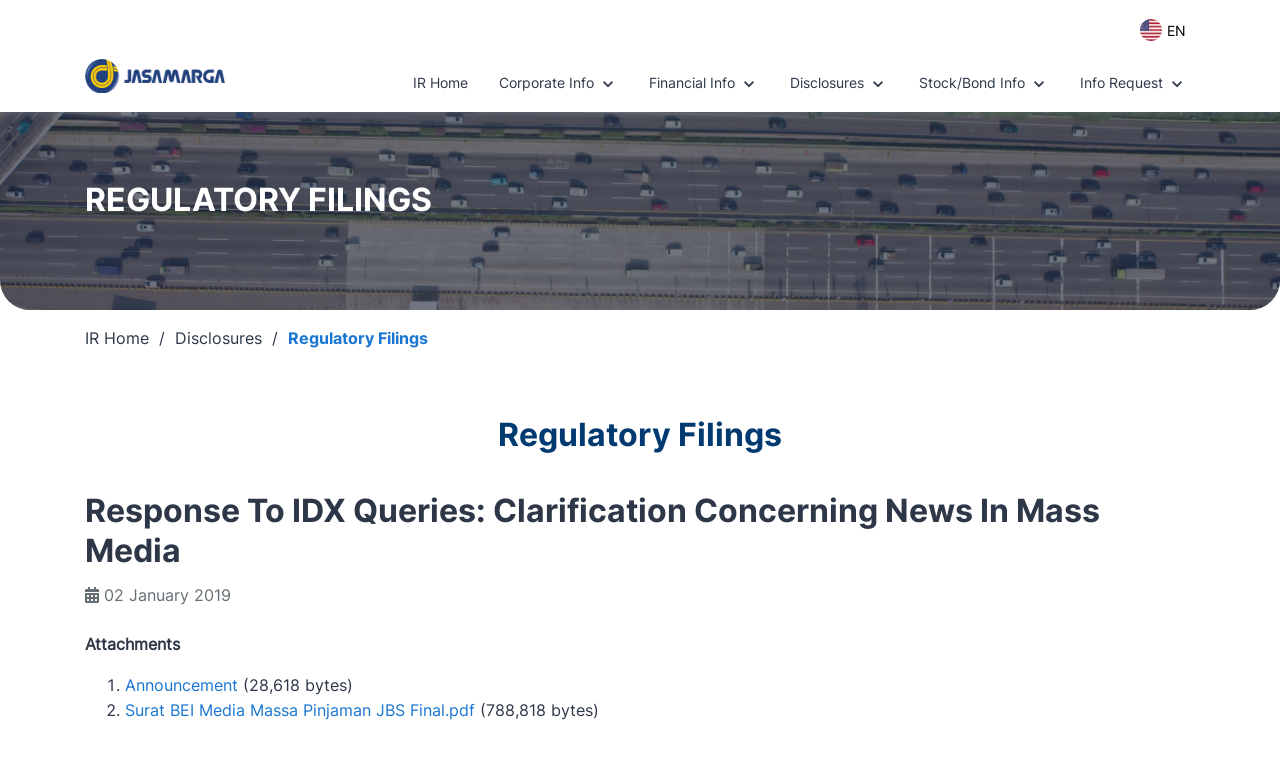

--- FILE ---
content_type: text/html
request_url: https://investor.jasamarga.com/news.html/id/694648
body_size: 4525
content:
<!DOCTYPE html>
<html lang="en">
<head>
  <meta http-equiv="Content-Security-Policy" content="upgrade-insecure-requests">
  <!-- <meta http-equiv="Content-Security-Policy" content="default-src 'self' www.google.com ws.shareinvestor.com cdnjs.cloudflare.com maxcdn.bootstrapcdn.com ir.listedcompany.com cdn.jsdelivr.net investor.jasamarga.com 'unsafe-inline' 'unsafe-eval'; script-src 'self' www.google.com www.gstatic.com ws.shareinvestor.com cdnjs.cloudflare.com maxcdn.bootstrapcdn.com ir.listedcompany.com investor.jasamarga.com cdn.jsdelivr.net 'nonce-a123456' 'nonce-lang-switcher' 'nonce-shareholding' 'nonce-historical-price' 'nonce-email-ir' 'nonce-email-ir2' 'nonce-email-unsubs' 'nonce-email-unsubs2' 'nonce-ir-download' 'nonce-ir-download2' 'nonce-topfunction' 'nonce-topfunction2'; connect-src investor.jasamarga.com ir.listedcompany.com 'unsafe-inline'; img-src 'self' ir.listedcompany.com investor.jasamarga.com data: blob: 'unsafe-inline'; frame-src 'self' www.google.com; style-src 'self' ; worker-src * 'unsafe-inline' 'unsafe-eval' blob: data:; child-src * 'unsafe-inline' 'unsafe-eval' blob: data:;"> -->

  <!-- <meta http-equiv="Content-Security-Policy" content=" default-src 'self' www.google.com ws.shareinvestor.com cdnjs.cloudflare.com maxcdn.bootstrapcdn.com ir.listedcompany.com cdn.jsdelivr.net investor.jasamarga.com;  script-src 'self' www.google.com www.gstatic.com ws.shareinvestor.com cdnjs.cloudflare.com maxcdn.bootstrapcdn.com ir.listedcompany.com investor.jasamarga.com cdn.jsdelivr.net 'nonce-a123456' 'nonce-lang-switcher' 'nonce-shareholding' 'nonce-historical-price' 'nonce-email-ir' 'nonce-email-ir2' 'nonce-email-unsubs' 'nonce-email-unsubs2' 'nonce-ir-download' 'nonce-ir-download2' 'nonce-topfunction' 'nonce-topfunction2' 'nonce-ir-sf';  connect-src investor.jasamarga.com ir.listedcompany.com;  img-src 'self' ir.listedcompany.com investor.jasamarga.com data: blob:;  frame-src 'self' www.google.com;  style-src 'self' ;  worker-src * blob: data:;  child-src * blob: data:;"> -->
  <meta charset="utf-8">
  <meta name="viewport" content="width=device-width, initial-scale=1, shrink-to-fit=no">
  <meta http-equiv="X-UA-Compatible" content="IE=edge" />
  <meta name="referrer" content="no-referrer-when-downgrade" />
  
  <title>Investor Relations: Regulatory Filings - PT Jasa Marga (Persero) Tbk</title>

  <link rel="shortcut icon" type="image/x-icon" sizes="16x16 24x24 32x32 48x48 64x64" href="/images/favicon.ico">
  <link rel="stylesheet" href="/assets/assets_jsmr/vendor/fontawesome-free-5.1.0-web/css/all.css">
	<link rel="stylesheet" type="text/css" href="/assets/assets_jsmr/slick/slick.css">
	<link rel="stylesheet" type="text/css" href="/assets/assets_jsmr/slick/slick-theme.css">
  <link rel="stylesheet" href="/assets/assets_jsmr/fonts/font.css">
  <link rel="stylesheet" href="/assets/assets_jsmr/css/theme.css">
  <link rel="stylesheet" href="/assets/assets_jsmr/vendor/aos/aos.css">
  <link rel="stylesheet" href="/assets/assets_jsmr/css/ir_jsmr.css">
  <link rel="stylesheet" href="/assets/assets_jsmr/css/ir_jsmr_media_query.css">
<link rel="alternate" type="application/rss+xml" title="Newsroom" href="http://jasamarga.listedcompany.com/newsroom_rss.html" /></head>
<body  id="news">  
  <button id="scrollTop" title="Scroll to top"><i class="material-icons">arrow_upward</i></button>
  
	<div class="fixed-top navbar-white">
		<div class="container">
    	<button class="lang-switcher ir-lang ir-lang-style" tabindex="0" type="button" aria-haspopup="true" aria-label="Languages">
		    <img class="img-lang-flag" src="/assets/assets_jsmr/img/lang/us.png" alt="flag">
		    <p class="flag-lang-id">EN</p>
	    </button>
	    <ul class="ir-language">
	    	<li><a href="https://investor-id.jasamarga.com/news.html/id/694648?lang=id" class="flag-id">Indonesia</a></li>
  			<li><a href="https://investor.jasamarga.com/news.html/id/694648?lang=en" class="flag-us active">English</a></li>
	    </ul>
		</div>
		<div class="container">
			<div class="ir-menu">
				<a class="navbar-brand ir-logo-style" target="_blank" href="https://www.jasamarga.com"><img class="img-logo-header" src="/assets/assets_jsmr/img/Logo-JSMR.png" alt="JSMR"></a>
	      <div class="menu-ir-desktop">	      	<ul class="menu">			        <li class="">
			          <a class="nav-link" href="/home.html">IR Home</a>
			        </li>			        <li class="item-dropdown">
			          <a class="nav-link ir-menu-toggle Corporate Information">Corporate Info <svg class="arrow-ir-menu" focusable="false" viewBox="0 0 24 24" aria-hidden="true" data-testid="ExpandMoreIcon"><path d="M16.59 8.59 12 13.17 7.41 8.59 6 10l6 6 6-6z"></path></svg></a>
			          <div id="pol" class="ir-dropdown-menu hide-ir-menu Corporate Information">
			            <div class="ir-submenu">
			          		<p class="title-menu-ir">Corporate Information</p>				            	<a class="ir-dropdown-item" href="/report_of_the_board_of_commissioners.html"><span>Report of the Board of Commissioners</span> <svg class="arrow-ir-menu" xmlns="http://www.w3.org/2000/svg" fill="none" viewBox="0 0 24 24"><path stroke-linecap="round" stroke-linejoin="round" stroke-width="2" d="M17 8l4 4m0 0l-4 4m4-4H3"></path></svg></a>				            	<a class="ir-dropdown-item" href="/report_of_the_board_of_directors.html"><span>Report of the Board of Directors</span> <svg class="arrow-ir-menu" xmlns="http://www.w3.org/2000/svg" fill="none" viewBox="0 0 24 24"><path stroke-linecap="round" stroke-linejoin="round" stroke-width="2" d="M17 8l4 4m0 0l-4 4m4-4H3"></path></svg></a>				            	<a class="ir-dropdown-item" href="/affiliate_relations.html"><span>Management Affiliate Relations</span> <svg class="arrow-ir-menu" xmlns="http://www.w3.org/2000/svg" fill="none" viewBox="0 0 24 24"><path stroke-linecap="round" stroke-linejoin="round" stroke-width="2" d="M17 8l4 4m0 0l-4 4m4-4H3"></path></svg></a>				            	<a class="ir-dropdown-item" href="/supporting_institutions.html"><span>Supporting Institutions and Professionals</span> <svg class="arrow-ir-menu" xmlns="http://www.w3.org/2000/svg" fill="none" viewBox="0 0 24 24"><path stroke-linecap="round" stroke-linejoin="round" stroke-width="2" d="M17 8l4 4m0 0l-4 4m4-4H3"></path></svg></a>			            </div>
			          </div>
			        </li>			        <li class="item-dropdown">
			          <a class="nav-link ir-menu-toggle Financial Information">Financial Info <svg class="arrow-ir-menu" focusable="false" viewBox="0 0 24 24" aria-hidden="true" data-testid="ExpandMoreIcon"><path d="M16.59 8.59 12 13.17 7.41 8.59 6 10l6 6 6-6z"></path></svg></a>
			          <div id="pol" class="ir-dropdown-menu hide-ir-menu Financial Information">
			            <div class="ir-submenu">
			          		<p class="title-menu-ir">Financial Information</p>				            	<a class="ir-dropdown-item" href="/financials.html"><span>Financial Reports</span> <svg class="arrow-ir-menu" xmlns="http://www.w3.org/2000/svg" fill="none" viewBox="0 0 24 24"><path stroke-linecap="round" stroke-linejoin="round" stroke-width="2" d="M17 8l4 4m0 0l-4 4m4-4H3"></path></svg></a>				            	<a class="ir-dropdown-item" href="/financial_highlights.html"><span>Financial Highlights</span> <svg class="arrow-ir-menu" xmlns="http://www.w3.org/2000/svg" fill="none" viewBox="0 0 24 24"><path stroke-linecap="round" stroke-linejoin="round" stroke-width="2" d="M17 8l4 4m0 0l-4 4m4-4H3"></path></svg></a>				            	<a class="ir-dropdown-item" href="/corporate_presentations.html"><span>Corporate Presentations</span> <svg class="arrow-ir-menu" xmlns="http://www.w3.org/2000/svg" fill="none" viewBox="0 0 24 24"><path stroke-linecap="round" stroke-linejoin="round" stroke-width="2" d="M17 8l4 4m0 0l-4 4m4-4H3"></path></svg></a>				            	<a class="ir-dropdown-item" href="/ar.html"><span>Annual Reports</span> <svg class="arrow-ir-menu" xmlns="http://www.w3.org/2000/svg" fill="none" viewBox="0 0 24 24"><path stroke-linecap="round" stroke-linejoin="round" stroke-width="2" d="M17 8l4 4m0 0l-4 4m4-4H3"></path></svg></a>				            	<a class="ir-dropdown-item" href="/sustainability_reports.html"><span>Sustainability Reports</span> <svg class="arrow-ir-menu" xmlns="http://www.w3.org/2000/svg" fill="none" viewBox="0 0 24 24"><path stroke-linecap="round" stroke-linejoin="round" stroke-width="2" d="M17 8l4 4m0 0l-4 4m4-4H3"></path></svg></a>			            </div>
			          </div>
			        </li>			        <li class="item-dropdown">
			          <a class="nav-link ir-menu-toggle Disclosures">Disclosures <svg class="arrow-ir-menu" focusable="false" viewBox="0 0 24 24" aria-hidden="true" data-testid="ExpandMoreIcon"><path d="M16.59 8.59 12 13.17 7.41 8.59 6 10l6 6 6-6z"></path></svg></a>
			          <div id="pol" class="ir-dropdown-menu hide-ir-menu Disclosures">
			            <div class="ir-submenu">
			          		<p class="title-menu-ir">Disclosures</p>				            	<a class="ir-dropdown-item" href="/newsroom.html"><span>Regulatory Filings</span> <svg class="arrow-ir-menu" xmlns="http://www.w3.org/2000/svg" fill="none" viewBox="0 0 24 24"><path stroke-linecap="round" stroke-linejoin="round" stroke-width="2" d="M17 8l4 4m0 0l-4 4m4-4H3"></path></svg></a>				            	<a class="ir-dropdown-item" href="/gms.html"><span>General Meeting of Shareholders</span> <svg class="arrow-ir-menu" xmlns="http://www.w3.org/2000/svg" fill="none" viewBox="0 0 24 24"><path stroke-linecap="round" stroke-linejoin="round" stroke-width="2" d="M17 8l4 4m0 0l-4 4m4-4H3"></path></svg></a>				            	<a class="ir-dropdown-item" href="/corporate_calendar.html"><span>Corporate Calendar</span> <svg class="arrow-ir-menu" xmlns="http://www.w3.org/2000/svg" fill="none" viewBox="0 0 24 24"><path stroke-linecap="round" stroke-linejoin="round" stroke-width="2" d="M17 8l4 4m0 0l-4 4m4-4H3"></path></svg></a>			            </div>
			          </div>
			        </li>			        <li class="item-dropdown">
			          <a class="nav-link ir-menu-toggle Stock Information">Stock/Bond Info <svg class="arrow-ir-menu" focusable="false" viewBox="0 0 24 24" aria-hidden="true" data-testid="ExpandMoreIcon"><path d="M16.59 8.59 12 13.17 7.41 8.59 6 10l6 6 6-6z"></path></svg></a>
			          <div id="pol" class="ir-dropdown-menu hide-ir-menu Stock Information">
			            <div class="ir-submenu">
			          		<p class="title-menu-ir">Stock/Bond Information</p>				            	<a class="ir-dropdown-item" href="/stock_chart_interactive.html"><span>Interactive Charts</span> <svg class="arrow-ir-menu" xmlns="http://www.w3.org/2000/svg" fill="none" viewBox="0 0 24 24"><path stroke-linecap="round" stroke-linejoin="round" stroke-width="2" d="M17 8l4 4m0 0l-4 4m4-4H3"></path></svg></a>				            	<a class="ir-dropdown-item" href="/historical_price.html"><span>Historical Price</span> <svg class="arrow-ir-menu" xmlns="http://www.w3.org/2000/svg" fill="none" viewBox="0 0 24 24"><path stroke-linecap="round" stroke-linejoin="round" stroke-width="2" d="M17 8l4 4m0 0l-4 4m4-4H3"></path></svg></a>				            	<a class="ir-dropdown-item" href="/stock_fundamentals.html"><span>Stock Fundamentals</span> <svg class="arrow-ir-menu" xmlns="http://www.w3.org/2000/svg" fill="none" viewBox="0 0 24 24"><path stroke-linecap="round" stroke-linejoin="round" stroke-width="2" d="M17 8l4 4m0 0l-4 4m4-4H3"></path></svg></a>				            	<a class="ir-dropdown-item" href="/investment_calculator.html"><span>Investment Calculator</span> <svg class="arrow-ir-menu" xmlns="http://www.w3.org/2000/svg" fill="none" viewBox="0 0 24 24"><path stroke-linecap="round" stroke-linejoin="round" stroke-width="2" d="M17 8l4 4m0 0l-4 4m4-4H3"></path></svg></a>				            	<a class="ir-dropdown-item" href="/shareholdings.html"><span>Shareholding Structure</span> <svg class="arrow-ir-menu" xmlns="http://www.w3.org/2000/svg" fill="none" viewBox="0 0 24 24"><path stroke-linecap="round" stroke-linejoin="round" stroke-width="2" d="M17 8l4 4m0 0l-4 4m4-4H3"></path></svg></a>				            	<a class="ir-dropdown-item" href="/dividend.html"><span>Dividend Information</span> <svg class="arrow-ir-menu" xmlns="http://www.w3.org/2000/svg" fill="none" viewBox="0 0 24 24"><path stroke-linecap="round" stroke-linejoin="round" stroke-width="2" d="M17 8l4 4m0 0l-4 4m4-4H3"></path></svg></a>				            	<a class="ir-dropdown-item" href="/bond_info.html"><span>Bond Information</span> <svg class="arrow-ir-menu" xmlns="http://www.w3.org/2000/svg" fill="none" viewBox="0 0 24 24"><path stroke-linecap="round" stroke-linejoin="round" stroke-width="2" d="M17 8l4 4m0 0l-4 4m4-4H3"></path></svg></a>				            	<a class="ir-dropdown-item" href="/credit_rating.html"><span>Credit Rating</span> <svg class="arrow-ir-menu" xmlns="http://www.w3.org/2000/svg" fill="none" viewBox="0 0 24 24"><path stroke-linecap="round" stroke-linejoin="round" stroke-width="2" d="M17 8l4 4m0 0l-4 4m4-4H3"></path></svg></a>				            	<a class="ir-dropdown-item" href="/prospectus.html"><span>Prospectus</span> <svg class="arrow-ir-menu" xmlns="http://www.w3.org/2000/svg" fill="none" viewBox="0 0 24 24"><path stroke-linecap="round" stroke-linejoin="round" stroke-width="2" d="M17 8l4 4m0 0l-4 4m4-4H3"></path></svg></a>			            </div>
			          </div>
			        </li>			        <li class="item-dropdown">
			          <a class="nav-link ir-menu-toggle Information Request">Info Request <svg class="arrow-ir-menu" focusable="false" viewBox="0 0 24 24" aria-hidden="true" data-testid="ExpandMoreIcon"><path d="M16.59 8.59 12 13.17 7.41 8.59 6 10l6 6 6-6z"></path></svg></a>
			          <div id="pol" class="ir-dropdown-menu hide-ir-menu Information Request">
			            <div class="ir-submenu">
			          		<p class="title-menu-ir">Information Request</p>				            	<a class="ir-dropdown-item" href="/email_alerts.html"><span>Email Alerts</span> <svg class="arrow-ir-menu" xmlns="http://www.w3.org/2000/svg" fill="none" viewBox="0 0 24 24"><path stroke-linecap="round" stroke-linejoin="round" stroke-width="2" d="M17 8l4 4m0 0l-4 4m4-4H3"></path></svg></a>				            	<a class="ir-dropdown-item" href="/analyst_coverage.html"><span>Analyst Coverage</span> <svg class="arrow-ir-menu" xmlns="http://www.w3.org/2000/svg" fill="none" viewBox="0 0 24 24"><path stroke-linecap="round" stroke-linejoin="round" stroke-width="2" d="M17 8l4 4m0 0l-4 4m4-4H3"></path></svg></a>				            	<a class="ir-dropdown-item" href="/download.html"><span>All Downloads</span> <svg class="arrow-ir-menu" xmlns="http://www.w3.org/2000/svg" fill="none" viewBox="0 0 24 24"><path stroke-linecap="round" stroke-linejoin="round" stroke-width="2" d="M17 8l4 4m0 0l-4 4m4-4H3"></path></svg></a>				            	<a class="ir-dropdown-item" href="/ir_contact.html"><span>IR Contact</span> <svg class="arrow-ir-menu" xmlns="http://www.w3.org/2000/svg" fill="none" viewBox="0 0 24 24"><path stroke-linecap="round" stroke-linejoin="round" stroke-width="2" d="M17 8l4 4m0 0l-4 4m4-4H3"></path></svg></a>			            </div>
			          </div>
			        </li>			    </ul>
		    </div>
		    <div class="menu-ir-mobile">
		    	<button class="navbar-toggler-mobile" type="button">
		        <svg class="css-vubbuv" focusable="false" viewBox="0 0 24 24" aria-hidden="true" data-testid="MenuIcon"><path d="M3 18h18v-2H3v2zm0-5h18v-2H3v2zm0-7v2h18V6H3z"></path></svg>
		      </button>
		      <div class="open-item-mobile">
		      	<div aria-hidden="true" class="bg-before-click"></div>
			      <div class="menu-mobile-container show-menu-mobile">
			      	<div class="mobile-child-box">
			      		<div class="close-button">
			      			<button class="close-mobile-menu" tabindex="0" type="button">
			      				<svg class="close-icon" focusable="false" viewBox="0 0 24 24" aria-hidden="true" data-testid="CloseIcon"><path d="M19 6.41 17.59 5 12 10.59 6.41 5 5 6.41 10.59 12 5 17.59 6.41 19 12 13.41 17.59 19 19 17.59 13.41 12z"></path></svg>
			      			</button>
			      		</div>					      		<div class="submenu-box">
					      			<h6 class="menu-mobile-title"><a href="/home.html" class="ir-home-link-mobile">IR Home</a></h6>
					      			<hr class="hr-line">
					      		</div>								   	<div class="submenu-box">
					      			<h6 class="menu-mobile-title">Corporate Info</h6>
					      			<p class="title-menu-ir title-mobile">Corporate Information</p>						      			<p><a class="ir-mobile-item" href="/report_of_the_board_of_commissioners.html"><span>Report of the Board of Commissioners</span> <svg class="arrow-ir-menu" xmlns="http://www.w3.org/2000/svg" fill="none" viewBox="0 0 24 24"><path stroke-linecap="round" stroke-linejoin="round" stroke-width="2" d="M17 8l4 4m0 0l-4 4m4-4H3"></path></svg></a></p>						      			<p><a class="ir-mobile-item" href="/report_of_the_board_of_directors.html"><span>Report of the Board of Directors</span> <svg class="arrow-ir-menu" xmlns="http://www.w3.org/2000/svg" fill="none" viewBox="0 0 24 24"><path stroke-linecap="round" stroke-linejoin="round" stroke-width="2" d="M17 8l4 4m0 0l-4 4m4-4H3"></path></svg></a></p>						      			<p><a class="ir-mobile-item" href="/affiliate_relations.html"><span>Management Affiliate Relations</span> <svg class="arrow-ir-menu" xmlns="http://www.w3.org/2000/svg" fill="none" viewBox="0 0 24 24"><path stroke-linecap="round" stroke-linejoin="round" stroke-width="2" d="M17 8l4 4m0 0l-4 4m4-4H3"></path></svg></a></p>						      			<p><a class="ir-mobile-item" href="/supporting_institutions.html"><span>Supporting Institutions and Professionals</span> <svg class="arrow-ir-menu" xmlns="http://www.w3.org/2000/svg" fill="none" viewBox="0 0 24 24"><path stroke-linecap="round" stroke-linejoin="round" stroke-width="2" d="M17 8l4 4m0 0l-4 4m4-4H3"></path></svg></a></p>					      			<hr class="hr-line">
					      		</div>								   	<div class="submenu-box">
					      			<h6 class="menu-mobile-title">Financial Info</h6>
					      			<p class="title-menu-ir title-mobile">Financial Information</p>						      			<p><a class="ir-mobile-item" href="/financials.html"><span>Financial Reports</span> <svg class="arrow-ir-menu" xmlns="http://www.w3.org/2000/svg" fill="none" viewBox="0 0 24 24"><path stroke-linecap="round" stroke-linejoin="round" stroke-width="2" d="M17 8l4 4m0 0l-4 4m4-4H3"></path></svg></a></p>						      			<p><a class="ir-mobile-item" href="/financial_highlights.html"><span>Financial Highlights</span> <svg class="arrow-ir-menu" xmlns="http://www.w3.org/2000/svg" fill="none" viewBox="0 0 24 24"><path stroke-linecap="round" stroke-linejoin="round" stroke-width="2" d="M17 8l4 4m0 0l-4 4m4-4H3"></path></svg></a></p>						      			<p><a class="ir-mobile-item" href="/corporate_presentations.html"><span>Corporate Presentations</span> <svg class="arrow-ir-menu" xmlns="http://www.w3.org/2000/svg" fill="none" viewBox="0 0 24 24"><path stroke-linecap="round" stroke-linejoin="round" stroke-width="2" d="M17 8l4 4m0 0l-4 4m4-4H3"></path></svg></a></p>						      			<p><a class="ir-mobile-item" href="/ar.html"><span>Annual Reports</span> <svg class="arrow-ir-menu" xmlns="http://www.w3.org/2000/svg" fill="none" viewBox="0 0 24 24"><path stroke-linecap="round" stroke-linejoin="round" stroke-width="2" d="M17 8l4 4m0 0l-4 4m4-4H3"></path></svg></a></p>						      			<p><a class="ir-mobile-item" href="/sustainability_reports.html"><span>Sustainability Reports</span> <svg class="arrow-ir-menu" xmlns="http://www.w3.org/2000/svg" fill="none" viewBox="0 0 24 24"><path stroke-linecap="round" stroke-linejoin="round" stroke-width="2" d="M17 8l4 4m0 0l-4 4m4-4H3"></path></svg></a></p>					      			<hr class="hr-line">
					      		</div>								   	<div class="submenu-box">
					      			<h6 class="menu-mobile-title">Disclosures</h6>
					      			<p class="title-menu-ir title-mobile">Disclosures</p>						      			<p><a class="ir-mobile-item" href="/newsroom.html"><span>Regulatory Filings</span> <svg class="arrow-ir-menu" xmlns="http://www.w3.org/2000/svg" fill="none" viewBox="0 0 24 24"><path stroke-linecap="round" stroke-linejoin="round" stroke-width="2" d="M17 8l4 4m0 0l-4 4m4-4H3"></path></svg></a></p>						      			<p><a class="ir-mobile-item" href="/gms.html"><span>General Meeting of Shareholders</span> <svg class="arrow-ir-menu" xmlns="http://www.w3.org/2000/svg" fill="none" viewBox="0 0 24 24"><path stroke-linecap="round" stroke-linejoin="round" stroke-width="2" d="M17 8l4 4m0 0l-4 4m4-4H3"></path></svg></a></p>						      			<p><a class="ir-mobile-item" href="/corporate_calendar.html"><span>Corporate Calendar</span> <svg class="arrow-ir-menu" xmlns="http://www.w3.org/2000/svg" fill="none" viewBox="0 0 24 24"><path stroke-linecap="round" stroke-linejoin="round" stroke-width="2" d="M17 8l4 4m0 0l-4 4m4-4H3"></path></svg></a></p>					      			<hr class="hr-line">
					      		</div>								   	<div class="submenu-box">
					      			<h6 class="menu-mobile-title">Stock/Bond Info</h6>
					      			<p class="title-menu-ir title-mobile">Stock/Bond Information</p>						      			<p><a class="ir-mobile-item" href="/stock_chart_interactive.html"><span>Interactive Charts</span> <svg class="arrow-ir-menu" xmlns="http://www.w3.org/2000/svg" fill="none" viewBox="0 0 24 24"><path stroke-linecap="round" stroke-linejoin="round" stroke-width="2" d="M17 8l4 4m0 0l-4 4m4-4H3"></path></svg></a></p>						      			<p><a class="ir-mobile-item" href="/historical_price.html"><span>Historical Price</span> <svg class="arrow-ir-menu" xmlns="http://www.w3.org/2000/svg" fill="none" viewBox="0 0 24 24"><path stroke-linecap="round" stroke-linejoin="round" stroke-width="2" d="M17 8l4 4m0 0l-4 4m4-4H3"></path></svg></a></p>						      			<p><a class="ir-mobile-item" href="/stock_fundamentals.html"><span>Stock Fundamentals</span> <svg class="arrow-ir-menu" xmlns="http://www.w3.org/2000/svg" fill="none" viewBox="0 0 24 24"><path stroke-linecap="round" stroke-linejoin="round" stroke-width="2" d="M17 8l4 4m0 0l-4 4m4-4H3"></path></svg></a></p>						      			<p><a class="ir-mobile-item" href="/investment_calculator.html"><span>Investment Calculator</span> <svg class="arrow-ir-menu" xmlns="http://www.w3.org/2000/svg" fill="none" viewBox="0 0 24 24"><path stroke-linecap="round" stroke-linejoin="round" stroke-width="2" d="M17 8l4 4m0 0l-4 4m4-4H3"></path></svg></a></p>						      			<p><a class="ir-mobile-item" href="/shareholdings.html"><span>Shareholding Structure</span> <svg class="arrow-ir-menu" xmlns="http://www.w3.org/2000/svg" fill="none" viewBox="0 0 24 24"><path stroke-linecap="round" stroke-linejoin="round" stroke-width="2" d="M17 8l4 4m0 0l-4 4m4-4H3"></path></svg></a></p>						      			<p><a class="ir-mobile-item" href="/dividend.html"><span>Dividend Information</span> <svg class="arrow-ir-menu" xmlns="http://www.w3.org/2000/svg" fill="none" viewBox="0 0 24 24"><path stroke-linecap="round" stroke-linejoin="round" stroke-width="2" d="M17 8l4 4m0 0l-4 4m4-4H3"></path></svg></a></p>						      			<p><a class="ir-mobile-item" href="/bond_info.html"><span>Bond Information</span> <svg class="arrow-ir-menu" xmlns="http://www.w3.org/2000/svg" fill="none" viewBox="0 0 24 24"><path stroke-linecap="round" stroke-linejoin="round" stroke-width="2" d="M17 8l4 4m0 0l-4 4m4-4H3"></path></svg></a></p>						      			<p><a class="ir-mobile-item" href="/credit_rating.html"><span>Credit Rating</span> <svg class="arrow-ir-menu" xmlns="http://www.w3.org/2000/svg" fill="none" viewBox="0 0 24 24"><path stroke-linecap="round" stroke-linejoin="round" stroke-width="2" d="M17 8l4 4m0 0l-4 4m4-4H3"></path></svg></a></p>						      			<p><a class="ir-mobile-item" href="/prospectus.html"><span>Prospectus</span> <svg class="arrow-ir-menu" xmlns="http://www.w3.org/2000/svg" fill="none" viewBox="0 0 24 24"><path stroke-linecap="round" stroke-linejoin="round" stroke-width="2" d="M17 8l4 4m0 0l-4 4m4-4H3"></path></svg></a></p>					      			<hr class="hr-line">
					      		</div>								   	<div class="submenu-box">
					      			<h6 class="menu-mobile-title">Info Request</h6>
					      			<p class="title-menu-ir title-mobile">Information Request</p>						      			<p><a class="ir-mobile-item" href="/email_alerts.html"><span>Email Alerts</span> <svg class="arrow-ir-menu" xmlns="http://www.w3.org/2000/svg" fill="none" viewBox="0 0 24 24"><path stroke-linecap="round" stroke-linejoin="round" stroke-width="2" d="M17 8l4 4m0 0l-4 4m4-4H3"></path></svg></a></p>						      			<p><a class="ir-mobile-item" href="/analyst_coverage.html"><span>Analyst Coverage</span> <svg class="arrow-ir-menu" xmlns="http://www.w3.org/2000/svg" fill="none" viewBox="0 0 24 24"><path stroke-linecap="round" stroke-linejoin="round" stroke-width="2" d="M17 8l4 4m0 0l-4 4m4-4H3"></path></svg></a></p>						      			<p><a class="ir-mobile-item" href="/download.html"><span>All Downloads</span> <svg class="arrow-ir-menu" xmlns="http://www.w3.org/2000/svg" fill="none" viewBox="0 0 24 24"><path stroke-linecap="round" stroke-linejoin="round" stroke-width="2" d="M17 8l4 4m0 0l-4 4m4-4H3"></path></svg></a></p>						      			<p><a class="ir-mobile-item" href="/ir_contact.html"><span>IR Contact</span> <svg class="arrow-ir-menu" xmlns="http://www.w3.org/2000/svg" fill="none" viewBox="0 0 24 24"><path stroke-linecap="round" stroke-linejoin="round" stroke-width="2" d="M17 8l4 4m0 0l-4 4m4-4H3"></path></svg></a></p>					      			<hr class="hr-line">
					      		</div>			      	</div>		      	
			      </div>
		      </div>
		    </div>
			</div>
		</div>
	</div>

  <main role="main" class="main-banner-ir">
    <div class="main-content container-banner">	    <div class="main-banner-sub-ir">
	    	<div class="hero-banner">
				  <div class="banner-subpage">
				  	<div class="overlay-picture"></div>
				  	<aside class="breadcrumbs-wrapper">
				      <div class="breadcrumbs-title">
				        <div class="container">
				          <h4>Regulatory Filings				          </h4>
				        </div>
				      </div>
				  	</aside>
				  </div>
				</div>
	    </div>
	    <div class="breadcrumbs-sitemap">
	      <div class="container">
	        <ul>
	          <li>IR Home&nbsp; / &nbsp;</li>
	          <li>Disclosures&nbsp; / &nbsp;
	          </li>
	          <li class="current">Regulatory Filings	          </li>
	        </ul>
	      </div>
	    </div>
	    <div class="row text-primary ir-sub-name">
	      <div class="container">	        <h4 class="ir-submenu-name">Regulatory Filings</h4>
	      </div>
	    </div>    </div>
    <div class="container"><div class="page-news">
  <div class="row">
    <div class="col-12">
      <h4 class="judul">Response To IDX Queries: Clarification Concerning News In Mass Media</h4>
      <p class="t-date"><i class="fa fa-calendar-alt"></i>&nbsp;02 January 2019</p>
        <p class="mt-4 mb-3"><strong>Attachments</strong></p>
        <ol>          <li> <a href="/newsroom/694648-E023.pdf" target="_blank">Announcement</a> (28,618 bytes)</li>          <li> <a href="/newsroom/694648-SuratBEIMediaMassaPinjamanJBSFinal.pdf" target="_blank">Surat BEI Media Massa Pinjaman JBS Final.pdf</a> (788,818 bytes)</li>        </ol>
      <div class="news-button">          <a class="btn-ir" href="/newsroom.html">Back</a>      </div>
    </div>
  </div>
</div>
</div>
</main>

<footer class="container-fluid">
	<div class="ir-footer-nav row">
		<div class="container">
			<div class="row">
				<div class="col-lg-2 col-md-12 col-sm-12">
					<a class="navbar-brand" target="_blank" href="https://www.jasamarga.com"><img class="img-logo-footer"
							src="/assets/assets_jsmr/img/Logo-JSMR.png" alt="JSMR"></a>
				</div>
				<div class="col-lg-2 col-md-12 col-sm-12">
					<h6>About Us</h6>
					<p><a target="_blank" href="https://www.jasamarga.com/disclaimer">Disclaimer</a></p>
					<p><a target="_blank" href="https://www.jasamarga.com/eksternal-link">External Link</a></p>
				</div>
				<div class="col-lg-2 col-md-12 col-sm-12">
					<h6>Help</h6>
					<p><a target="_blank" href="https://www.jasamarga.com/kalkulator-tarif-tol">Toll Tarif
							Calculator</a></p>
				</div>
				<div class="col-lg-4 col-md-12 col-sm-12">
					<h6>Contact Us</h6>
					<p>Plaza Tol Taman Mini Indonesia Indah Jakarta, 13550 Indonesia</p>
					<p>Telp: +6221 841 3630, +6221 841 3626 <br>Email: <a
							href="mailto:jsmr@jasamarga.co.id">jsmr@jasamarga.co.id</a></p>
				</div>
				<div class="col-lg-2 col-md-12 col-sm-12">
					<h6>Follow Us</h6>
					<a href="https://www.facebook.com/official.jasamarga/?ref=bookmarks" target="_blank">
						<button class="icon-sosmed" tabindex="0" type="button" aria-label="Facebook">
							<i class="fab fa-facebook-square"></i>
						</button>
					</a>
					<a href="https://www.instagram.com/official.jasamarga/" target="_blank">
						<button class="icon-sosmed" tabindex="0" type="button" aria-label="Instagram">
							<i class="fab fa-instagram"></i>
						</button>
					</a>
					<a href="https://twitter.com/OFFICIAL_JSMR" target="_blank">
						<button class="icon-sosmed" tabindex="0" type="button" aria-label="Twitter">
							<i class="fab fa-twitter"></i>
						</button>
					</a>
					<a href="https://www.youtube.com/channel/UCfLpB-6ummYUPjwckxjl9TA" target="_blank">
						<button class="icon-sosmed" tabindex="0" type="button" aria-label="Youtube">
							<i class="fab fa-youtube"></i>
						</button>
					</a>
				</div>
			</div>
			<div class="row">
				<div class="col-lg-12 col-md-12 col-sm-12 box-copyright">
					<p class="ir-copyright">© 2021.PT Jasa Marga (Persero)</p>
				</div>
			</div>
		</div>
	</div>
</footer>

<script src="/assets/assets_jsmr/js/jquery-3.6.3.min.js" nonce="a123456"></script>
<script src="/assets/assets_jsmr/js/bootstrap.bundle.min.js"></script>
<script src="/assets/assets_jsmr/js/cookie.js"></script>
<script src="/assets/js/jquery.matchHeight.js"></script>
<script src="/assets/assets_jsmr/slick/slick.min.js"></script>
<script src="/assets/assets_jsmr/js/index.js"></script>
<script src="/assets/assets_jsmr/vendor/aos/aos.js"></script>
<!-- lang swicther -->
<script type="text/javascript" nonce="lang-switcher">
	$("button.lang-switcher").on("click", function (e) {
		$("ul.ir-language").toggleClass("active");
		e.stopPropagation()
	});

	$("body").on("click", function (e) {
		$("ul.ir-language").removeClass("active");
		e.stopPropagation()
	});

	/*ScrollTop Function*/
	$('main').css('marginTop', $('nav.navbar').css('height'));

	window.onscroll = function () { scrollFunction() };
	function scrollFunction() {
		if (document.body.scrollTop > 20 || document.documentElement.scrollTop > 20) {
			document.getElementById("scrollTop").classList.add("d-block");
			document.getElementById("scrollTop").classList.remove("d-none");
		} else {
			document.getElementById("scrollTop").classList.remove("d-block");
			document.getElementById("scrollTop").classList.add("d-none");
		}
	}
	function topFunction() {
		$('html,body').animate({ scrollTop: 0 }, 'slow');
	}

	// Animation on scroll function
	AOS.init({
		startEvent: 'load'
	});

	// ir menu desktop
	$(".nav-link.ir-menu-toggle.Corporate.Information").on("click", function (e) {
		$("div.ir-dropdown-menu.hide-ir-menu.Corporate.Information").toggleClass("show");
		$("a.nav-link.ir-menu-toggle.Corporate.Information").toggleClass("c-soft-blue");
		$("a.nav-link.ir-menu-toggle.Corporate.Information svg.arrow-ir-menu").toggleClass("open");

		$("div.ir-dropdown-menu.hide-ir-menu.Financial.Information").removeClass("show");
		$("a.nav-link.ir-menu-toggle.Financial.Information").removeClass("c-soft-blue");
		$("a.nav-link.ir-menu-toggle.Financial.Information svg.arrow-ir-menu").removeClass("open");

		$("div.ir-dropdown-menu.hide-ir-menu.Disclosures").removeClass("show");
		$("a.nav-link.ir-menu-toggle.Disclosures").removeClass("c-soft-blue");
		$("a.nav-link.ir-menu-toggle.Disclosures svg.arrow-ir-menu").removeClass("open");

		$("div.ir-dropdown-menu.hide-ir-menu.Stock.Information").removeClass("show");
		$("a.nav-link.ir-menu-toggle.Stock.Information").removeClass("c-soft-blue");
		$("a.nav-link.ir-menu-toggle.Stock.Information svg.arrow-ir-menu").removeClass("open");

		$("div.ir-dropdown-menu.hide-ir-menu.Information.Request").removeClass("show");
		$("a.nav-link.ir-menu-toggle.Information.Request").removeClass("c-soft-blue");
		$("a.nav-link.ir-menu-toggle.Information.Request svg.arrow-ir-menu").removeClass("open");
		e.stopPropagation()
	});
	$(".nav-link.ir-menu-toggle.Financial.Information").on("click", function (e) {
		$("div.ir-dropdown-menu.hide-ir-menu.Financial.Information").toggleClass("show");
		$("a.nav-link.ir-menu-toggle.Financial.Information").toggleClass("c-soft-blue");
		$("a.nav-link.ir-menu-toggle.Financial.Information svg.arrow-ir-menu").toggleClass("open");

		$("div.ir-dropdown-menu.hide-ir-menu.Corporate.Information").removeClass("show");
		$("a.nav-link.ir-menu-toggle.Corporate.Information").removeClass("c-soft-blue");
		$("a.nav-link.ir-menu-toggle.Corporate.Information svg.arrow-ir-menu").removeClass("open");

		$("div.ir-dropdown-menu.hide-ir-menu.Disclosures").removeClass("show");
		$("a.nav-link.ir-menu-toggle.Disclosures").removeClass("c-soft-blue");
		$("a.nav-link.ir-menu-toggle.Disclosures svg.arrow-ir-menu").removeClass("open");

		$("div.ir-dropdown-menu.hide-ir-menu.Stock.Information").removeClass("show");
		$("a.nav-link.ir-menu-toggle.Stock.Information").removeClass("c-soft-blue");
		$("a.nav-link.ir-menu-toggle.Stock.Information svg.arrow-ir-menu").removeClass("open");

		$("div.ir-dropdown-menu.hide-ir-menu.Information.Request").removeClass("show");
		$("a.nav-link.ir-menu-toggle.Information.Request").removeClass("c-soft-blue");
		$("a.nav-link.ir-menu-toggle.Information.Request svg.arrow-ir-menu").removeClass("open");
		e.stopPropagation()
	});
	$(".nav-link.ir-menu-toggle.Disclosures").on("click", function (e) {
		$("div.ir-dropdown-menu.hide-ir-menu.Disclosures").toggleClass("show");
		$("a.nav-link.ir-menu-toggle.Disclosures").toggleClass("c-soft-blue");
		$("a.nav-link.ir-menu-toggle.Disclosures svg.arrow-ir-menu").toggleClass("open");

		$("div.ir-dropdown-menu.hide-ir-menu.Corporate.Information").removeClass("show");
		$("a.nav-link.ir-menu-toggle.Corporate.Information").removeClass("c-soft-blue");
		$("a.nav-link.ir-menu-toggle.Corporate.Information svg.arrow-ir-menu").removeClass("open");

		$("div.ir-dropdown-menu.hide-ir-menu.Financial.Information").removeClass("show");
		$("a.nav-link.ir-menu-toggle.Financial.Information").removeClass("c-soft-blue");
		$("a.nav-link.ir-menu-toggle.Financial.Information svg.arrow-ir-menu").removeClass("open");

		$("div.ir-dropdown-menu.hide-ir-menu.Stock.Information").removeClass("show");
		$("a.nav-link.ir-menu-toggle.Stock.Information").removeClass("c-soft-blue");
		$("a.nav-link.ir-menu-toggle.Stock.Information svg.arrow-ir-menu").removeClass("open");

		$("div.ir-dropdown-menu.hide-ir-menu.Information.Request").removeClass("show");
		$("a.nav-link.ir-menu-toggle.Information.Request").removeClass("c-soft-blue");
		$("a.nav-link.ir-menu-toggle.Information.Request svg.arrow-ir-menu").removeClass("open");
		e.stopPropagation()
	});
	$(".nav-link.ir-menu-toggle.Stock.Information").on("click", function (e) {
		$("div.ir-dropdown-menu.hide-ir-menu.Stock.Information").toggleClass("show");
		$("a.nav-link.ir-menu-toggle.Stock.Information").toggleClass("c-soft-blue");
		$("a.nav-link.ir-menu-toggle.Stock.Information svg.arrow-ir-menu").toggleClass("open");

		$("div.ir-dropdown-menu.hide-ir-menu.Corporate.Information").removeClass("show");
		$("a.nav-link.ir-menu-toggle.Corporate.Information").removeClass("c-soft-blue");
		$("a.nav-link.ir-menu-toggle.Corporate.Information svg.arrow-ir-menu").removeClass("open");

		$("div.ir-dropdown-menu.hide-ir-menu.Financial.Information").removeClass("show");
		$("a.nav-link.ir-menu-toggle.Financial.Information").removeClass("c-soft-blue");
		$("a.nav-link.ir-menu-toggle.Financial.Information svg.arrow-ir-menu").removeClass("open");

		$("div.ir-dropdown-menu.hide-ir-menu.Disclosures").removeClass("show");
		$("a.nav-link.ir-menu-toggle.Disclosures").removeClass("c-soft-blue");
		$("a.nav-link.ir-menu-toggle.Disclosures svg.arrow-ir-menu").removeClass("open");

		$("div.ir-dropdown-menu.hide-ir-menu.Information.Request").removeClass("show");
		$("a.nav-link.ir-menu-toggle.Information.Request").removeClass("c-soft-blue");
		$("a.nav-link.ir-menu-toggle.Information.Request svg.arrow-ir-menu").removeClass("open");
		e.stopPropagation()
	});
	$(".nav-link.ir-menu-toggle.Information.Request").on("click", function (e) {
		$("div.ir-dropdown-menu.hide-ir-menu.Information.Request").toggleClass("show");
		$("a.nav-link.ir-menu-toggle.Information.Request").toggleClass("c-soft-blue");
		$("a.nav-link.ir-menu-toggle.Information.Request svg.arrow-ir-menu").toggleClass("open");

		$("div.ir-dropdown-menu.hide-ir-menu.Corporate.Information").removeClass("show");
		$("a.nav-link.ir-menu-toggle.Corporate.Information").removeClass("c-soft-blue");
		$("a.nav-link.ir-menu-toggle.Corporate.Information svg.arrow-ir-menu").removeClass("open");

		$("div.ir-dropdown-menu.hide-ir-menu.Financial.Information").removeClass("show");
		$("a.nav-link.ir-menu-toggle.Financial.Information").removeClass("c-soft-blue");
		$("a.nav-link.ir-menu-toggle.Financial.Information svg.arrow-ir-menu").removeClass("open");

		$("div.ir-dropdown-menu.hide-ir-menu.Disclosures").removeClass("show");
		$("a.nav-link.ir-menu-toggle.Disclosures").removeClass("c-soft-blue");
		$("a.nav-link.ir-menu-toggle.Disclosures svg.arrow-ir-menu").removeClass("open");

		$("div.ir-dropdown-menu.hide-ir-menu.Stock.Information").removeClass("show");
		$("a.nav-link.ir-menu-toggle.Stock.Information").removeClass("c-soft-blue");
		$("a.nav-link.ir-menu-toggle.Stock.Information svg.arrow-ir-menu").removeClass("open");
		e.stopPropagation()
	});

	$("body").on("click", function (e) {
		$("div.ir-dropdown-menu.hide-ir-menu.Corporate.Information").removeClass("show");
		$("a.nav-link.ir-menu-toggle.Corporate.Information").removeClass("c-soft-blue");
		$("a.nav-link.ir-menu-toggle.Corporate.Information svg.arrow-ir-menu").removeClass("open");

		$("div.ir-dropdown-menu.hide-ir-menu.Financial.Information").removeClass("show");
		$("a.nav-link.ir-menu-toggle.Financial.Information").removeClass("c-soft-blue");
		$("a.nav-link.ir-menu-toggle.Financial.Information svg.arrow-ir-menu").removeClass("open");

		$("div.ir-dropdown-menu.hide-ir-menu.Disclosures").removeClass("show");
		$("a.nav-link.ir-menu-toggle.Disclosures").removeClass("c-soft-blue");
		$("a.nav-link.ir-menu-toggle.Disclosures svg.arrow-ir-menu").removeClass("open");

		$("div.ir-dropdown-menu.hide-ir-menu.Stock.Information").removeClass("show");
		$("a.nav-link.ir-menu-toggle.Stock.Information").removeClass("c-soft-blue");
		$("a.nav-link.ir-menu-toggle.Stock.Information svg.arrow-ir-menu").removeClass("open");

		$("div.ir-dropdown-menu.hide-ir-menu.Information.Request").removeClass("show");
		$("a.nav-link.ir-menu-toggle.Information.Request").removeClass("c-soft-blue");
		$("a.nav-link.ir-menu-toggle.Information.Request svg.arrow-ir-menu").removeClass("open");
		e.stopPropagation()
	});

	// ir menu mobile
	$("button.navbar-toggler-mobile").on("click", function (e) {
		$("body").addClass("menu-mobile-open");
		$("div.bg-before-click").addClass("before-show-menu-mobile");
		$("div.menu-mobile-container").removeClass("show-menu-mobile");
		e.stopPropagation()
	});
	$("button.close-mobile-menu").on("click", function (e) {
		$("body").removeClass("menu-mobile-open");
		$("div.bg-before-click").removeClass("before-show-menu-mobile");
		$("div.menu-mobile-container").addClass("show-menu-mobile");
		e.stopPropagation()
	});

	$("body").on("click", function (e) {
		$("body").removeClass("menu-mobile-open");
		$("div.bg-before-click").removeClass("before-show-menu-mobile");
		$("div.menu-mobile-container").addClass("show-menu-mobile");
		e.stopPropagation()
	});

</script>
<script type="text/javascript" nonce="topfunction">
	function onLoad() {
		var element = document.getElementById('scrollTop');
		element.onclick = topFunction;
	}
</script>
<script type="text/javascript" nonce="topfunction2">
	onLoad();
</script>

</body>

</html>

--- FILE ---
content_type: text/css
request_url: https://investor.jasamarga.com/assets/assets_jsmr/css/ir_jsmr_media_query.css
body_size: 1749
content:
@media only screen and (max-width : 992px){
	.navbar-brand{
		display: block;
	}
	.table-custom thead th{
		display: none;
	}
	.table-custom thead th.mbl-display{
		display: block;
	}
	.table-custom .table.table-ir-list tbody tr td{
		border-bottom: none;
	}
	.table-custom .table.table-ir-list tbody tr td:last-child{
		border-bottom: 1px solid var(--soft-grey);
	}
	.table-custom .table.table-ir-list tbody tr:last-child td:last-child{
		border-bottom: none;
	}
	.page-credit-rating.table-custom table.table.table-ir-list th,
	.page-credit-rating.table-custom table.table.table-ir-list td{
		border: none !important;
	}
	.page-credit-rating.table-custom .table.table-ir-list tbody tr td:last-child{
		border-bottom: 1px solid var(--soft-grey) !important;
	}
	.page-credit-rating.table-custom .table.table-ir-list tbody tr:last-child td:last-child{
		border-bottom: none !important;
	}
  .table-custom tbody tr{
    display: flex;
    flex-direction: column;
  }
  .table-custom tbody tr td.title{
    display: block;
    background: var(--blue);
    color: var(--white);
  }
  .table-custom tbody tr td{
    display: flex;
    justify-content: space-between;
    flex-wrap: nowrap;
    align-items: center;
    text-align: right;
  }
  .table-custom table tr td{
    border-right: none;
  }
  .table-custom tbody tr td.title-category{
  	justify-content: center;
    text-align: center;
    font-weight: bold;
  }
  .table-custom tbody tr td:before{
    content: attr(data-title);
    display: inline-block;
    font-weight: 800;
    text-align: left;
  }
  .table-custom table tr td:last-child{
    border-bottom: none;
  }
  .table-custom table.table.table-ir-list tbody tr td{
  	padding: 0.75rem;
  }
  .page-analyst-coverage.table-custom table.table.table-ir-list tbody tr td{
  	padding: 10px 5px;
  }
	.page-shareholdings.table-custom table .total-shareholding{
		text-align: center;
  	justify-content: center;
	}
	.judul{
		font-size: 1.8219rem;
	}
	.page-historical-price .rows {
    display: block;
    margin-bottom: 20px;
	}
	.page-historical-price .rows p:first-of-type {
    min-width: 50px;
    padding: 0;
	}
	.page-historical-price .btn-ir{
		margin-left: 0;
	}
	.page-fundamental .chart-wrap .ir_chart_type-select, .page-fundamental .chart-wrap .ir_chart_period-select {
    float: none;
    display: block;
    margin: 0 auto 10px;
    text-align: center;
    padding: 0;
	}
	.page-fundamental .chart-wrap ul li.button {
    margin: 0 auto 10px;
    min-width: 100px;
	}
	.page-fundamental .chart-wrap ul li.button a{
    font-size: 13px;
	}
	.page-fundamental .chart-wrap .ir_chart_period-select .button{
		font-size: 13px;
	}
	.page-fundamental table.table.table-ir-list tbody td:before{
	  content: attr(data-tooltip);
	  position: relative;
	  top: 0;
	  left: 0;
	  float: left;
	  font-weight: 800;
	  display: inline-block;
	}
	ul.Chart_selection-accordion{
		padding-inline-start:0;
	}
	.page-ir-download .file-wrap {
    display: inline-block;
	}
	.page-ir-download .file-wrap .btn-ir{
		margin: 0;
		display: inline-block;
		float: none;
	}
	.page-ir-download .file-wrap .input-text {
    margin: 0;
    display: inline-block;
    max-width: 70px;
	}
	.page-ir-download .file-wrap p {
    display: inline-block;
	}
	.page-ir-download .file-wrap .button {
    display: inline-block;
    margin: 10px 0;
	}
	.btn-ir{
		font-size: 14px;
	}
	.page-ar p.link-ar{
		padding: 0 16px;
	}
	.page-stock-interactive table.table.table-ir-list thead tr th,
	.page-stock-interactive table.table.table-ir-list tbody tr td,
	.page-fundamental table.table.table-ir-list thead tr th,
	.page-fundamental table.table.table-ir-list tbody tr td{
		padding: 12px;
	}
	.menu-ir-desktop{
		display: none;
	}
	.menu-ir-mobile{
		display: block;
		margin-top: 1.2rem;
		padding-bottom: 8px;
	}
	.navbar-toggler-mobile{
		display: inline-flex;
    -webkit-box-align: center;
    align-items: center;
    -webkit-box-pack: center;
    justify-content: center;
    position: relative;
    box-sizing: border-box;
		-webkit-tap-highlight-color: transparent;
		background-color: transparent;
		outline: 0px;
		margin: 0px;
		cursor: pointer;
		user-select: none;
		vertical-align: middle;
		appearance: none;
		text-decoration: none;
		text-transform: none;
		font-family: Inter, sans-serif;
		font-size: 0.875rem;
		line-height: 1.75;
		transition: background-color 250ms cubic-bezier(0.4, 0, 0.2, 1) 0ms, box-shadow 250ms cubic-bezier(0.4, 0, 0.2, 1) 0ms, border-color 250ms cubic-bezier(0.4, 0, 0.2, 1) 0ms, color 250ms cubic-bezier(0.4, 0, 0.2, 1) 0ms;
		border: 1px solid rgba(0, 0, 0, 0.2);
		color: rgb(25, 118, 210);
    border-radius: 8px;
    min-width: auto;
    padding: 8px;
	}
	.css-vubbuv {
    user-select: none;
    width: 1em;
    height: 1em;
    display: inline-block;
    fill: currentcolor;
    flex-shrink: 0;
    transition: fill 200ms cubic-bezier(0.4, 0, 0.2, 1) 0ms;
    font-size: 1.5rem;
	}
	.menu-mobile-container{
		width: 50%;
	}
	.box-link .title-useful-link h6{
		font-size: 1.3118rem;
	}
	.sub-judul.first{
		padding: 0 16px;
	}
	.ir-report .ir-box.pinned-report p.t-date{
		padding: 0 16px;
	}
	.page-sr p.link-ar {
    padding: 0 16px;
	}
}
@media (max-width: 576px){
	body{
		font-size: 14px;
	}
	table.table.table-ir-list{
		font-size: 14px;
	}
	.navbar-brand .img-logo-header{
    width: 100px;
	}
	.breadcrumbs-title h4{
		font-size: 1.5625rem;
	}
	.btn-ir{
		float: left;
	}
	.section-irhome-banner.banner-carousel .slides{
	  height: 26vh !important;
	}
	.page-report-boc .card-image,
	.page-report-bod .card-image {
	  float: none;
	  display: block;
	  margin: 0 auto 50px;
	}
	.section-irhome-banner .slick-prev, .section-irhome-banner .slick-next{
		transform: translate(0, -50%) scale(.5);
	}
	.section-irhome-banner .slick-next{
		right: -20px;
	}
	.section-irhome-banner .slick-prev{
		left: -20px;
	}
	.ir-submenu-name{
		font-size: 1.5625rem;
	}
	.judul{
		font-size: 1.5625rem;
	}
	.sub-judul{
		font-size: 20px;
	}
	.page-support-institutions p.t-name,
	.breadcrumbs-sitemap ul li{
		font-size: 16px;
	}
	.ir-footer-nav h6{
		font-size: 18px;
	}
	.page-email-alert .ir-alerts-notif{
		font-size: 1.5625rem;
	}
	.ir-report .ir-box .col-text{
		text-align: center;
	}
	ul.Chart_selection-accordion{
		padding-inline-start:0;
	}
	.section-stock-quotes .home-stock-price span.mini-text.stock-percent{
		display: block;
		margin-top: 15px;
	}
	.menu-mobile-container{
		width: 100% !important;
	}
	.box-link .title-useful-link h6{
		font-size: 1.25rem;
		margin-bottom: 45px;
	}
}

@media (max-width: 1024px){
	.section-irhome-banner.banner-carousel .slides{
	  height: 34vh;
	}
	.section-useful-link .title-useful-link{
		padding: 0 0 64px 0;
	}
	.menu-ir-desktop{
		margin-top: 0;
	}
	.navbar-brand{
		margin-top: 0;
	}
	ul.ir-language.active{
		right: 20px !important;
	}
}

@media (min-width: 0px){
	.ir-submenu {
	  padding-top: 16px;
	  padding-bottom: 16px;
	}
	#scrollTop{
		right: 5%;
	}
}
@media (min-width: 600px){
	.ir-submenu {
	  max-width: 720px;
	  padding-top: 32px;
	  padding-bottom: 32px;
	}
}
@media (min-width: 900px){
	.ir-submenu {
		max-width: 1140px;
		padding-top: 16px;
		padding-bottom: 16px;
	}
}

@media only screen and (min-width : 993px) and (max-width: 1023px){
	.ir-dropdown-menu{
		left: 0;
	}
}		
@media only screen and (min-width : 1025px) and (max-width: 1199px){
	.ir-dropdown-menu{
		top: 150px;
		left: 0;
	}
}
@media only screen and (min-width : 1024px) and (max-width: 1024px){
	.ir-dropdown-menu{
		top: 125px;
		left: 0;
	}
}
@media only screen and (min-width : 1200px) and (max-width : 1366px) and (max-height: 768px){
	ul.ir-language.active{
		right: 50px !important;
	}
}
@media (min-width: 992px) and (max-width: 1199px) {
    .home-stock-price+.row .col-lg-3.col-md-3.col-xs-12 {
        flex: 1 50% !important;
        max-width: 50%;
    }
    .home-stock-price+.row .col-lg-3.col-md-3.col-xs-12:nth-of-type(1) {
        order: 1;
    }
    .home-stock-price+.row .col-lg-3.col-md-3.col-xs-12:nth-of-type(2) {
        order: 3;
    }
    .home-stock-price+.row .col-lg-3.col-md-3.col-xs-12:nth-of-type(3) {
        order: 4;
    }
    .home-stock-price+.row .col-lg-3.col-md-3.col-xs-12:nth-of-type(4) {
        order: 2;
    }
}

--- FILE ---
content_type: application/javascript
request_url: https://investor.jasamarga.com/assets/assets_jsmr/js/index.js
body_size: 55
content:
$(window).on('load', function(){ 
  // init slick banner
  $('.section-irhome-banner.banner-carousel').slick({
    dots: true,
    infinite: true,
    speed: 1000,
    slidesToShow: 1,
    autoplay: true,
    arrows: true,
    pauseOnHover: false,
  });

});

$(document).ready(function(){
  $(".saveAsExcel").click(function(){
      var workbook = XLSX.utils.book_new();
    
      var worksheet_data  = document.getElementById("mytable");
      var worksheet = XLSX.utils.table_to_sheet(worksheet_data);
      
      workbook.SheetNames.push("Test");
      workbook.Sheets["Test"] = worksheet;
    
      exportExcelFile(workbook);
  });
})

function exportExcelFile(workbook) {
  return XLSX.writeFile(workbook, "Financial Highlights JSMR.xlsx");
}